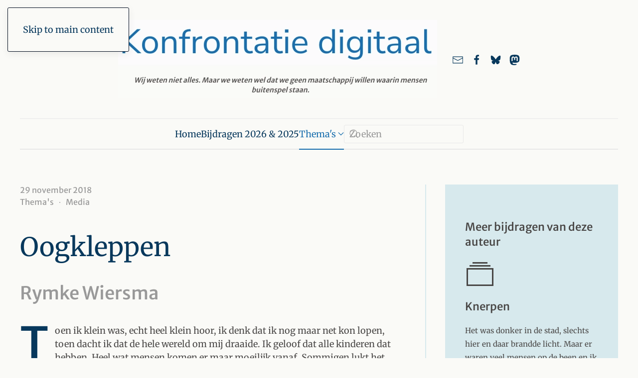

--- FILE ---
content_type: text/html; charset=utf-8
request_url: https://konfrontatie.nl/thema-s/media/oogkleppen
body_size: 10879
content:
<!DOCTYPE html>
<html lang="nl-nl" dir="ltr">
    <head>
<script class="4analytics_rule_1" >
    var _forA = _forA || {"c":{"ep":"https://konfrontatie.nl/index.php?nolangfilter=1&format=raw&_wblapi=/foranalytics/v1/m","mvd":5,"dbg":false,"scl":0.5},"d":{"ru":1,"i":{"item_scope":"com_content","item_type":"article","item_lang":"nl-NL","item_parent":"com_content-category-28","item_id":"com_content-article-4121"},"s":200}};
    _forA.d['vst'] = Date.now();
</script>

        <meta name="viewport" content="width=device-width, initial-scale=1">
        <link rel="icon" href="/images/template/fav-icon.png" sizes="any">
                <link rel="icon" href="/images/template/fav-icon.png" type="image/svg+xml">
                <link rel="apple-touch-icon" href="/images/template/touch-icon.png">
        <meta charset="utf-8">
	<meta name="author" content="Rymke Wiersma">
	<meta name="description" content="Toen ik klein was, echt heel klein hoor, ik denk dat ik nog maar net kon lopen, toen dacht ik dat de hele wereld om mij draaide. Ik geloof dat alle kinderen dat...">
	<meta name="generator" content="Joomla! - Open Source Content Management">
	<title>Oogkleppen</title>
	<link href="https://konfrontatie.nl/zoeken?format=opensearch" rel="search" title="OpenSearch Konfrontatie digitaal" type="application/opensearchdescription+xml">
<link href="/media/vendor/joomla-custom-elements/css/joomla-alert.min.css?0.4.1" rel="stylesheet">
	<link href="/templates/yootheme/css/theme.9.css?1766177032" rel="stylesheet">
	<link href="/media/plg_content_socialshare/css/socialshare.css?03b735" rel="stylesheet">
	<link href="/media/plg_system_jcepro/site/css/content.min.css?86aa0286b6232c4a5b58f892ce080277" rel="stylesheet">
<script src="/plugins/system/fs_video/modules/element/video/assets/js/fs-video.min.js?v=1.6.2" defer></script>
	<script src="/media/vendor/awesomplete/js/awesomplete.min.js?1.1.7" defer></script>
	<script type="application/json" class="joomla-script-options new">{"joomla.jtext":{"JLIB_JS_AJAX_ERROR_OTHER":"Er is een fout opgetreden bij het ophalen van de JSON-gegevens: HTTP-statuscode %s.","JLIB_JS_AJAX_ERROR_PARSE":"Er is een parse fout opgetreden tijdens het verwerken van de volgende JSON-gegevens:<br><code style=\"color:inherit;white-space:pre-wrap;padding:0;margin:0;border:0;background:inherit;\">%s<\/code>","ERROR":"Fout","MESSAGE":"Bericht","NOTICE":"Attentie","WARNING":"Waarschuwing","JCLOSE":"Sluiten","JOK":"Ok","JOPEN":"Open"},"finder-search":{"url":"\/component\/finder?task=suggestions.suggest&amp;format=json&amp;tmpl=component"},"system.paths":{"root":"","rootFull":"https:\/\/konfrontatie.nl\/","base":"","baseFull":"https:\/\/konfrontatie.nl\/"},"csrf.token":"cffb673f5032aab5b3056b4d69000ee2"}</script>
	<script src="/media/system/js/core.min.js?a3d8f8"></script>
	<script src="/media/com_finder/js/finder.min.js?755761" type="module"></script>
	<script src="/media/system/js/messages.min.js?9a4811" type="module"></script>
	<script src="/templates/yootheme/vendor/assets/uikit/dist/js/uikit.min.js?4.5.33"></script>
	<script src="/templates/yootheme/vendor/assets/uikit/dist/js/uikit-icons-paladin.min.js?4.5.33"></script>
	<script src="/templates/yootheme/js/theme.js?4.5.33"></script>
	<script type="application/ld+json">{"@context":"https://schema.org","@graph":[{"@type":"Organization","@id":"https://konfrontatie.nl/#/schema/Organization/base","name":"Konfrontatie digitaal","url":"https://konfrontatie.nl/","logo":{"@type":"ImageObject","@id":"https://konfrontatie.nl/#/schema/ImageObject/logo","url":"images/template/aangepast_logo.png","contentUrl":"images/template/aangepast_logo.png","width":1039,"height":257},"image":{"@id":"https://konfrontatie.nl/#/schema/ImageObject/logo"}},{"@type":"WebSite","@id":"https://konfrontatie.nl/#/schema/WebSite/base","url":"https://konfrontatie.nl/","name":"Konfrontatie digitaal","publisher":{"@id":"https://konfrontatie.nl/#/schema/Organization/base"},"potentialAction":{"@type":"SearchAction","target":"https://konfrontatie.nl/zoeken?q={search_term_string}","query-input":"required name=search_term_string"}},{"@type":"WebPage","@id":"https://konfrontatie.nl/#/schema/WebPage/base","url":"https://konfrontatie.nl/thema-s/media/oogkleppen","name":"Oogkleppen","description":"Toen ik klein was, echt heel klein hoor, ik denk dat ik nog maar net kon lopen, toen dacht ik dat de hele wereld om mij draaide. Ik geloof dat alle kinderen dat...","isPartOf":{"@id":"https://konfrontatie.nl/#/schema/WebSite/base"},"about":{"@id":"https://konfrontatie.nl/#/schema/Organization/base"},"inLanguage":"nl-NL"},{"@type":"Article","@id":"https://konfrontatie.nl/#/schema/com_content/article/4121","name":"Oogkleppen","headline":"Oogkleppen","inLanguage":"nl-NL","author":{"@type":"Person","name":"Rymke Wiersma"},"articleSection":"Media","dateCreated":"2018-11-29T10:49:54+00:00","isPartOf":{"@id":"https://konfrontatie.nl/#/schema/WebPage/base"}}]}</script>
	<script>window.yootheme ||= {}; var $theme = yootheme.theme = {"i18n":{"close":{"label":"Close"},"totop":{"label":"Back to top"},"marker":{"label":"Open"},"navbarToggleIcon":{"label":"Open Menu"},"paginationPrevious":{"label":"Previous page"},"paginationNext":{"label":"Volgende pagina"},"searchIcon":{"toggle":"Open Search","submit":"Submit Search"},"slider":{"next":"Next slide","previous":"Previous slide","slideX":"Slide %s","slideLabel":"%s of %s"},"slideshow":{"next":"Next slide","previous":"Previous slide","slideX":"Slide %s","slideLabel":"%s of %s"},"lightboxPanel":{"next":"Next slide","previous":"Previous slide","slideLabel":"%s of %s","close":"Close"}}};</script>
	<meta property="og:locale" content="nl_NL" class="4SEO_ogp_tag">
	<meta property="og:url" content="https://konfrontatie.nl/thema-s/media/oogkleppen" class="4SEO_ogp_tag">
	<meta property="og:site_name" content="Konfrontatie digitaal" class="4SEO_ogp_tag">
	<meta property="og:type" content="article" class="4SEO_ogp_tag">
	<meta property="og:title" content="Oogkleppen" class="4SEO_ogp_tag">
	<meta property="og:description" content="Toen ik klein was, echt heel klein hoor, ik denk dat ik nog maar net kon lopen, toen dacht ik dat de hele wereld om mij draaide. Ik geloof dat alle kinderen dat..." class="4SEO_ogp_tag">
	<meta property="fb:app_id" content="966242223397117" class="4SEO_ogp_tag">
	<meta property="og:image" content="https://konfrontatie.nl/images/template/logo-social-media.png" class="4SEO_ogp_tag">
	<meta property="og:image:width" content="1280" class="4SEO_ogp_tag">
	<meta property="og:image:height" content="720" class="4SEO_ogp_tag">
	<meta property="og:image:secure_url" content="https://konfrontatie.nl/images/template/logo-social-media.png" class="4SEO_ogp_tag">
	<link rel="canonical" href="https://konfrontatie.nl/thema-s/media/oogkleppen" class="4SEO_auto_canonical">

    
<script class="4SEO_analytics_rule_4" >
    var _paq = window._paq = window._paq || [];
    /* tracker methods like "setCustomDimension" should be called before "trackPageView" */
    _paq.push(['trackPageView']);
    _paq.push(['enableLinkTracking']);
    (function() {
        var u="https://analyse2.praktijktoetsen.nl/";
        _paq.push(['setTrackerUrl', u+'matomo.php']);
        _paq.push(['setSiteId', '8']);
        var d=document, g=d.createElement('script'), s=d.getElementsByTagName('script')[0];
        g.type='text/javascript'; g.async=true; g.src=u+'matomo.js'; s.parentNode.insertBefore(g,s);
    })();
</script>
<noscript><p><img src="https://analyse2.praktijktoetsen.nl/matomo.php?idsite=8&amp;rec=1" style="border:0;" alt="" /></p></noscript>
	<meta name="robots" content="max-snippet:-1, max-image-preview:large, max-video-preview:-1" class="4SEO_robots_tag">
	<script type="application/ld+json" class="4SEO_structured_data_breadcrumb">{
    "@context": "http://schema.org",
    "@type": "BreadcrumbList",
    "itemListElement": [
        {
            "@type": "listItem",
            "position": 1,
            "name": "Startpagina",
            "item": "https://konfrontatie.nl/"
        },
        {
            "@type": "listItem",
            "position": 2,
            "name": "Media",
            "item": "https://konfrontatie.nl/thema-s/media"
        }
    ]
}</script>
<script type="application/ld+json" class="4SEO_structured_data_page">{
    "@context": "http://schema.org",
    "@graph": [
        {
            "@type": "NewsArticle",
            "author": {
                "@id": "https://konfrontatie.nl/#rymke_wiersma_1aac73abd0"
            },
            "dateModified": "2022-11-13T10:01:37Z",
            "datePublished": "2018-11-29T10:49:54Z",
            "description": "Toen ik klein was, echt heel klein hoor, ik denk dat ik nog maar net kon lopen, toen dacht ik dat de hele wereld om mij draaide. Ik geloof dat alle kinderen dat...",
            "headline": "Oogkleppen",
            "image": [
                {
                    "@type": "ImageObject",
                    "url": "https://konfrontatie.nl/templates/yootheme/cache/fc/aangepast_logo-fc77b1af.png",
                    "caption": null,
                    "description": "konfrontatie digitaal",
                    "width": 640,
                    "height": 158
                }
            ],
            "inLanguage": "nl-NL",
            "mainEntityOfPage": {
                "@type": "WebPage",
                "url": "https://konfrontatie.nl/thema-s/media/oogkleppen"
            },
            "publisher": {
                "@id": "https://konfrontatie.nl/#defaultPublisher"
            },
            "url": "https://konfrontatie.nl/thema-s/media/oogkleppen"
        },
        {
            "@type": "Person",
            "name": "Rymke Wiersma",
            "@id": "https://konfrontatie.nl/#rymke_wiersma_1aac73abd0"
        },
        {
            "@id": "https://konfrontatie.nl/#defaultPublisher",
            "@type": "Organization",
            "url": "https://konfrontatie.nl/",
            "logo": {
                "@id": "https://konfrontatie.nl/#defaultLogo"
            },
            "name": "Konfrontatie digitaal"
        },
        {
            "@id": "https://konfrontatie.nl/#defaultLogo",
            "@type": "ImageObject",
            "url": "https://konfrontatie.nl/images/template/aangepast_logo.png",
            "width": 1039,
            "height": 257
        }
    ]
}</script></head>
    <body class="">

        <div class="uk-hidden-visually uk-notification uk-notification-top-left uk-width-auto">
            <div class="uk-notification-message">
                <a href="#tm-main" class="uk-link-reset">Skip to main content</a>
            </div>
        </div>

        
        
        <div class="tm-page">

                        


<header class="tm-header-mobile uk-hidden@m">


    
        <div class="uk-navbar-container">

            <div class="uk-container uk-container-expand">
                <nav class="uk-navbar" uk-navbar="{&quot;align&quot;:&quot;center&quot;,&quot;container&quot;:&quot;.tm-header-mobile&quot;,&quot;boundary&quot;:&quot;.tm-header-mobile .uk-navbar-container&quot;,&quot;target-x&quot;:&quot;.tm-header-mobile .uk-navbar&quot;,&quot;target-y&quot;:&quot;.tm-header-mobile .uk-navbar-container&quot;,&quot;dropbar&quot;:true,&quot;dropbar-anchor&quot;:&quot;.tm-header-mobile .uk-navbar-container&quot;,&quot;dropbar-transparent-mode&quot;:&quot;remove&quot;}">

                                        <div class="uk-navbar-left ">

                        
                                                    <a uk-toggle href="#tm-dialog-mobile" class="uk-navbar-toggle">

        
        <div uk-navbar-toggle-icon></div>

        
    </a>
                        
                        
                    </div>
                    
                                        <div class="uk-navbar-center">

                                                    <a href="https://konfrontatie.nl/" aria-label="Terug naar home" class="uk-logo uk-navbar-item">
    <picture>
<source type="image/webp" srcset="/templates/yootheme/cache/5f/logo-5f24ff43.webp 180w, /templates/yootheme/cache/3b/logo-3b42b5c0.webp 359w, /templates/yootheme/cache/b5/logo-b5a3e09a.webp 360w" sizes="(min-width: 180px) 180px">
<img alt="konfrontatie digitaal" loading="eager" src="/templates/yootheme/cache/69/logo-69f8824b.png" width="180" height="25">
</picture></a>
                        
                        
                    </div>
                    
                    
                </nav>
            </div>

        </div>

    



        <div id="tm-dialog-mobile" uk-offcanvas="container: true; overlay: true" mode="slide">
        <div class="uk-offcanvas-bar uk-flex uk-flex-column">

                        <button class="uk-offcanvas-close uk-close-large" type="button" uk-close uk-toggle="cls: uk-close-large; mode: media; media: @s"></button>
            
                        <div class="uk-margin-auto-bottom">
                
<div class="uk-grid uk-child-width-1-1" uk-grid>    <div>
<div class="uk-panel" id="module-menu-dialog-mobile">

    
    
<ul class="uk-nav uk-nav-default uk-nav-accordion" uk-nav="targets: &gt; .js-accordion">
    
	<li class="item-101"><a href="/">Home</a></li>
	<li class="item-150"><a href="/recente-bijdragen">Bijdragen 2026 &amp; 2025</a></li>
	<li class="item-151 uk-active js-accordion uk-open uk-parent"><a href>Thema's <span uk-nav-parent-icon></span></a>
	<ul class="uk-nav-sub">

		<li class="item-213"><a href="/thema-s/afrika">Afrika</a></li>
		<li class="item-245"><a href="/thema-s/arbeidsethos-en-uitkeringsstrijd">Arbeidsethos en uitkeringsstrijd</a></li>
		<li class="item-328"><a href="/thema-s/azie-en-japan">Azië en Japan</a></li>
		<li class="item-826"><a href="/thema-s/china">China</a></li>
		<li class="item-454"><a href="/thema-s/ecologie">Ecologie</a></li>
		<li class="item-337"><a href="/thema-s/emancipatiebewegingen">Emancipatiebewegingen</a></li>
		<li class="item-329"><a href="/thema-s/eu">EU</a></li>
		<li class="item-356"><a href="/thema-s/extreem-rechts">Extreem rechts</a></li>
		<li class="item-825"><a href="/thema-s/gezondheid-en-zorg">Gezondheid en zorg</a></li>
		<li class="item-194"><a href="/thema-s/imperialisme-en-globalisering">Imperialisme en Globalisering</a></li>
		<li class="item-325"><a href="/thema-s/klimaatbeweging">Klimaatbeweging</a></li>
		<li class="item-195"><a href="/thema-s/kraak-en-woonbeweging">Kraak- en woonbeweging</a></li>
		<li class="item-330"><a href="/thema-s/latijns-amerika">Latijns-Amerika</a></li>
		<li class="item-210"><a href="/thema-s/linkse-discussie">Linkse discussie</a></li>
		<li class="item-215 uk-active"><a href="/thema-s/media">Media</a></li>
		<li class="item-427"><a href="/thema-s/mensenrechten">Mensenrechten</a></li>
		<li class="item-214"><a href="/thema-s/midden-oosten">Midden-Oosten</a></li>
		<li class="item-241"><a href="/thema-s/migratie-en-asielrecht">Migratie en asielrecht</a></li>
		<li class="item-327"><a href="/thema-s/noord-amerika">Noord-Amerika</a></li>
		<li class="item-455"><a href="/thema-s/nucleaire-techniek">Nucleaire techniek</a></li>
		<li class="item-242"><a href="/thema-s/oorlog-en-ontwapening">Oorlog en ontwapening</a></li>
		<li class="item-243"><a href="/thema-s/racisme">Racisme</a></li>
		<li class="item-211"><a href="/thema-s/recensies">Recensies</a></li>
		<li class="item-428"><a href="/thema-s/rusland">Rusland</a></li>
		<li class="item-326"><a href="/thema-s/surveillancestaat">Surveillancestaat</a></li>
		<li class="item-935 uk-parent"><a href="/tijdschrift-archief/jaargang-1991">Jaargang 1991</a>
		<ul>

			<li class="item-926"><a href="/tijdschrift-archief/jaargang-1991/nr-1">Nr. 1</a></li>
			<li class="item-934"><a href="/tijdschrift-archief/jaargang-1991/nr-4">Nr. 4</a></li></ul></li>
		<li class="item-937 uk-parent"><a href="/tijdschrift-archief/jaargang-1992">Jaargang 1992</a>
		<ul>

			<li class="item-938"><a href="/tijdschrift-archief/jaargang-1992/nr-6">Nr. 6</a></li></ul></li></ul></li></ul>

</div>
</div>    <div>
<div class="uk-panel" id="module-tm-4">

    
    

    <form id="search-tm-4" action="/zoek-resultaten" method="get" role="search" class="uk-search js-finder-searchform uk-search-default uk-width-1-1"><span uk-search-icon></span><input name="q" class="js-finder-search-query uk-search-input" placeholder="Zoeken" required aria-label="Zoeken" type="search"></form>
    

</div>
</div>    <div>
<div class="uk-panel" id="module-tm-6">

    
    <ul class="uk-grid uk-flex-inline uk-flex-middle uk-flex-nowrap uk-grid-small">                    <li><a href="mailto:redactie@konfrontatie.nl" class="uk-preserve-width uk-icon-link" rel="noreferrer" target="_blank"><span uk-icon="icon: mail;"></span></a></li>
                    <li><a href="https://www.facebook.com/profile.php?id=100083548346772" class="uk-preserve-width uk-icon-link" rel="noreferrer" target="_blank"><span uk-icon="icon: facebook;"></span></a></li>
            </ul>
</div>
</div></div>
            </div>
            
            
        </div>
    </div>
    
    
    

</header>




<header class="tm-header uk-visible@m">





        <div class="tm-headerbar-default tm-headerbar tm-headerbar-top">
        <div class="uk-container">
            <div class="uk-position-relative uk-flex uk-flex-center uk-flex-middle">

                
                                <div class="uk-grid-medium uk-child-width-auto uk-flex-middle" uk-grid><div><a href="https://konfrontatie.nl/" aria-label="Terug naar home" class="uk-logo">
    <picture>
<source type="image/webp" srcset="/templates/yootheme/cache/8a/aangepast_logo-8a5be4fa.webp 640w, /templates/yootheme/cache/47/aangepast_logo-477a4e9e.webp 768w, /templates/yootheme/cache/c8/aangepast_logo-c825aff4.webp 1024w, /templates/yootheme/cache/f5/aangepast_logo-f570d091.webp 1039w" sizes="(min-width: 640px) 640px">
<img alt="konfrontatie digitaal" loading="eager" src="/templates/yootheme/cache/fc/aangepast_logo-fc77b1af.png" width="640" height="158">
</picture></a></div><div>
<div class="uk-panel" id="module-tm-5">

    
    <ul class="uk-grid uk-flex-inline uk-flex-middle uk-flex-nowrap uk-grid-small">                    <li><a href="mailto:redactie@konfrontatie.nl" class="uk-preserve-width uk-icon-link" rel="noreferrer" target="_blank"><span uk-icon="icon: mail; width: 23; height: 23;"></span></a></li>
                    <li><a href="https://www.facebook.com/profile.php?id=100083548346772" class="uk-preserve-width uk-icon-link" rel="noreferrer" target="_blank"><span uk-icon="icon: facebook; width: 23; height: 23;"></span></a></li>
                    <li><a href="https://bsky.app/profile/konfrontatie.nl" class="uk-preserve-width uk-icon-link" rel="noreferrer" target="_blank" aria-label="Link naar ons account bij Bluesky"><span uk-icon="icon: bluesky; width: 23; height: 23;"></span></a></li>
                    <li><a href="https://mastodon.nl/@konfrontatie@todon.nl" class="uk-preserve-width uk-icon-link" rel="noreferrer" target="_blank" aria-label="link naar ons account bij Mastodon"><span uk-icon="icon: mastodon; width: 23; height: 23;"></span></a></li>
            </ul>
</div>
</div></div>
                
                
            </div>
        </div>
    </div>
    
    
                <div uk-sticky media="@m" show-on-up animation="uk-animation-slide-top" cls-active="uk-navbar-sticky" sel-target=".uk-navbar-container">
        
            <div class="uk-navbar-container">

                <div class="uk-container">
                    <nav class="uk-navbar" uk-navbar="{&quot;align&quot;:&quot;center&quot;,&quot;container&quot;:&quot;.tm-header &gt; [uk-sticky]&quot;,&quot;boundary&quot;:&quot;.tm-header .uk-navbar-container&quot;,&quot;target-x&quot;:&quot;.tm-header .uk-navbar&quot;,&quot;target-y&quot;:&quot;.tm-header .uk-navbar-container&quot;,&quot;dropbar&quot;:true,&quot;dropbar-anchor&quot;:&quot;.tm-header .uk-navbar-container&quot;,&quot;dropbar-transparent-mode&quot;:&quot;remove&quot;}">

                        <div class="uk-navbar-center">
                            
<ul class="uk-navbar-nav">
    
	<li class="item-101"><a href="/">Home</a></li>
	<li class="item-150"><a href="/recente-bijdragen">Bijdragen 2026 &amp; 2025</a></li>
	<li class="item-151 uk-active uk-parent"><a role="button">Thema's <span uk-navbar-parent-icon></span></a>
	<div class="uk-drop uk-navbar-dropdown uk-navbar-dropdown-width-3" mode="click" pos="bottom-center"><div class="uk-drop-grid uk-child-width-1-3" uk-grid><div><ul class="uk-nav uk-navbar-dropdown-nav">

		<li class="item-213"><a href="/thema-s/afrika">Afrika</a></li>
		<li class="item-245"><a href="/thema-s/arbeidsethos-en-uitkeringsstrijd">Arbeidsethos en uitkeringsstrijd</a></li>
		<li class="item-328"><a href="/thema-s/azie-en-japan">Azië en Japan</a></li>
		<li class="item-826"><a href="/thema-s/china">China</a></li>
		<li class="item-454"><a href="/thema-s/ecologie">Ecologie</a></li>
		<li class="item-337"><a href="/thema-s/emancipatiebewegingen">Emancipatiebewegingen</a></li>
		<li class="item-329"><a href="/thema-s/eu">EU</a></li>
		<li class="item-356"><a href="/thema-s/extreem-rechts">Extreem rechts</a></li>
		<li class="item-825"><a href="/thema-s/gezondheid-en-zorg">Gezondheid en zorg</a></li></ul></div><div><ul class="uk-nav uk-navbar-dropdown-nav">

		<li class="item-194"><a href="/thema-s/imperialisme-en-globalisering">Imperialisme en Globalisering</a></li>
		<li class="item-325"><a href="/thema-s/klimaatbeweging">Klimaatbeweging</a></li>
		<li class="item-195"><a href="/thema-s/kraak-en-woonbeweging">Kraak- en woonbeweging</a></li>
		<li class="item-330"><a href="/thema-s/latijns-amerika">Latijns-Amerika</a></li>
		<li class="item-210"><a href="/thema-s/linkse-discussie">Linkse discussie</a></li>
		<li class="item-215 uk-active"><a href="/thema-s/media">Media</a></li>
		<li class="item-427"><a href="/thema-s/mensenrechten">Mensenrechten</a></li>
		<li class="item-214"><a href="/thema-s/midden-oosten">Midden-Oosten</a></li>
		<li class="item-241"><a href="/thema-s/migratie-en-asielrecht">Migratie en asielrecht</a></li></ul></div><div><ul class="uk-nav uk-navbar-dropdown-nav">

		<li class="item-327"><a href="/thema-s/noord-amerika">Noord-Amerika</a></li>
		<li class="item-455"><a href="/thema-s/nucleaire-techniek">Nucleaire techniek</a></li>
		<li class="item-242"><a href="/thema-s/oorlog-en-ontwapening">Oorlog en ontwapening</a></li>
		<li class="item-243"><a href="/thema-s/racisme">Racisme</a></li>
		<li class="item-211"><a href="/thema-s/recensies">Recensies</a></li>
		<li class="item-428"><a href="/thema-s/rusland">Rusland</a></li>
		<li class="item-326"><a href="/thema-s/surveillancestaat">Surveillancestaat</a></li>
		<li class="item-935 uk-parent"><a href="/tijdschrift-archief/jaargang-1991">Jaargang 1991 <span uk-navbar-parent-icon></span></a>
		<ul class="uk-nav-sub">

			<li class="item-926"><a href="/tijdschrift-archief/jaargang-1991/nr-1">Nr. 1</a></li>
			<li class="item-934"><a href="/tijdschrift-archief/jaargang-1991/nr-4">Nr. 4</a></li></ul></li>
		<li class="item-937 uk-parent"><a href="/tijdschrift-archief/jaargang-1992">Jaargang 1992 <span uk-navbar-parent-icon></span></a>
		<ul class="uk-nav-sub">

			<li class="item-938"><a href="/tijdschrift-archief/jaargang-1992/nr-6">Nr. 6</a></li></ul></li></ul></div></div></div></li></ul>

<div class="uk-navbar-item" id="module-tm-3">

    
    

    <form id="search-tm-3" action="/zoek-resultaten" method="get" role="search" class="uk-search js-finder-searchform uk-search-navbar"><span uk-search-icon></span><input name="q" class="js-finder-search-query uk-search-input" placeholder="Zoeken" required aria-label="Zoeken" type="search"></form>
    

</div>

                        </div>

                    </nav>
                </div>

            </div>

                </div>
        
    





</header>

            
            

            <main id="tm-main" >

                
                <div id="system-message-container" aria-live="polite"></div>

                <!-- Builder #template-v7qSVwCk --><style class="uk-margin-remove-adjacent">#template-v7qSVwCk\#0 .el-content{font-size: 15px;}</style>
<div class="uk-section-default uk-section">
    
        
        
        
            
                                <div class="uk-container">                
                    <div class="uk-grid tm-grid-expand uk-grid-divider uk-grid-margin" uk-grid>
<div class="uk-width-2-3@m">
    
        
            
            
            
                
                    
<ul class="uk-list uk-margin-remove-bottom uk-text-left">        <li class="el-item">

    <div class="uk-child-width-expand uk-grid-column-collapse uk-flex-middle" uk-grid>        <div class="uk-width-auto"></div>        <div>
            <div class="el-meta uk-text-meta uk-text-muted">29 november 2018</div>        </div>
    </div>
    
</li>
    </ul>

<nav aria-label="Breadcrumb" class="uk-margin-small uk-margin-remove-top">
    <ul class="uk-breadcrumb uk-margin-remove-bottom" vocab="https://schema.org/" typeof="BreadcrumbList">
    
            <li class="uk-disabled">
            <span>Thema's</span>
            </li>    
            <li property="itemListElement" typeof="ListItem">            <a href="/thema-s/media" property="item" typeof="WebPage"><span property="name">Media</span></a>
            <meta property="position" content="1">
            </li>    
    </ul>
</nav>

<h1 class="uk-heading-small uk-font-default uk-width-2xlarge">        Oogkleppen    </h1>
<div class="uk-h1 uk-font-primary uk-text-muted uk-width-2xlarge">        Rymke Wiersma    </div><div class="uk-panel uk-dropcap uk-margin-medium uk-width-2xlarge"><p>Toen ik klein was, echt heel klein hoor, ik denk dat ik nog maar net kon lopen, toen dacht ik dat de hele wereld om mij draaide. Ik geloof dat alle kinderen dat hebben. Heel wat mensen komen er maar moeilijk vanaf. Sommigen lukt het nooit.</p>
<p><span><span>In dezelfde lijn dacht ik dat andere talen een vertaling waren van De Centrale Taal: het Nederlands. En nog steeds heb ik nog wel eens dat ik, als ik in de trein zit, denk dat ook al die andere mensen naar het concert of de demonstratie gaan waar ik naartoe ga.</span></span></p>
<p><span><span>Soms is dat ook zo.</span></span></p>
<p><span><span>Op weg naar een grote demonstratie kan het in de trein al lekker sfeervol zijn. En laatst kwam er in Amersfoort in de stiltecoupé iemand naast me zitten die in Leeuwarden dezelfde bus moest hebben en in the middle of nowhere bij dezelfde halte uitstapte – samen liepen we in het kleine plaatsje naar dezelfde begrafenis.</span></span></p>
<p><span><span>Het oude gevoel dat alles om mij draaide, of ook, dat alles direct met elkaar in verband staat, kwam weer even terug, maar daarna wist ik het weer: zoiets is louter toeval. We leven in een grote wereld vol gebeurtenissen en we maken daar maar kleine stukjes van mee.</span></span></p>
<p><span><span>In actiegroepen had ik vroeger iets dergelijks, terwijl ik toen toch al ruimschoots de volwassen leeftijd bereikt had. Ik had het gevoel dat ‘wij’ het centrum van de wereld vormden. Waarom? Niet zómaar! Omdat ‘wij’ gelijk hadden natuurlijk, en de rest niet. De rest zou gaandeweg wel volgen, dat kon niet anders.</span></span></p>
<p><span><span>Wij waren voorlopers, aanstichters, zaten derhalve in het kolkende midden. Niet per se door eigen verdienste, het was gewoon toevallig zo gelopen. Gaandeweg begon ik het dan steeds wel vreemd te vinden dat ‘de rest’ in plaats van ons te volgen alle kanten op leek te hollen, of vaker nog: gewoon stil bleef staan. Of op de bank bleef hangen, achter tv of ander scherm.</span></span></p>
<p><span><span>Vaak begrijp ik eerlijk gezegd nog steeds niet waarom niet iedereen hetzelfde redeneert en voelt als ik.</span></span></p>
<p><span><span>Tijdens een discussie in een groep veganisten vertelde iemand laatst dat ze zelfvoorzienend probeerde te leven, en daarbij hoorde voor haar vanzelfsprekend leven zonder afval te produceren. Vandaaruit ergerde ze zich aan ‘al die veganisten die maar vleesvervangers blijven kopen’. Die producten zitten namelijk meestal in van dat dikke plastic verpakt.</span></span></p>
<p><span><span>Deze kritiek werd irritant gevonden, ‘dat is nu het onderwerp niet’, maar zij vond het logisch dat mensen die kritisch over het een zijn (behandeling van dieren) ook kritisch zijn op andere gebieden (milieu, grondstoffen). Logisch, leek mij, maar anderen werden steeds woedender, en uiteindelijk kreeg zij het verwijt dat op zo’n manier leven als zij deed een privilege was, want de meeste mensen konden zich zo’n leventje niet veroorloven, die moesten geld verdienen, naar hun werk, voor een gezin zorgen.</span></span></p>
<p><span><span>De verontwaardigden beschuldigden háár dus, terwijl ze volgens mij vooral lekker door wilden gaan met vleesvervangers eten zonder al te veel schuldgevoel over het plastic.<br /> Waarom niet gewoon de kritiek serieus nemen en denken: goh, goed van haar, ik kan het nu nog niet opbrengen maar ik ga daar nog eens over nadenken, en eh, misschien zit er wel iets in en kun je heel goed en best snel en eenvoudig zelf iets lekkers maken om bij je aardappels, rijst, groente te eten. En misschien kan ik het nooit opbrengen, en wacht ik tot alle plastic verboden wordt en de fabrikanten er een andere verpakking omheen doen – dan nóg is het hartstikke goed dat zij hier zo consequent in is.</span></span></p>
<p><span><span>Ook met de zelfvoorzienende vrouw was ik het niet helemaal eens, omdat zij op haar beurt deed alsof consequent van plastic afzien een veel betere stap was dan consequent zijn in veganisme.</span></span></p>
<p><span><span>Zucht. Waarom toch zo’n of-of-redenering terwijl en-en ook heel goed mogelijk is? En óf!</span></span></p>
<p><span><span>Op een medium als Facebook wemelt het van dit soort oogklepredeneringen. Zo suggereerde onlangs nog iemand dat de anti-zwarte-piet-acties om een soort luxeprobleem zouden gaan, ‘terwijl er in Jemen tienduizenden kinderen omkomen van de honger’. Ergo: ‘laten we ons liever drukmaken over dingen die er écht toe doen’. Het ene leed gebruiken (sterven van de honger!) om ander leed tegen weg te strepen, leed waarvoor je als je wit bent en er nooit zo over nadacht misschien wat meer moeite moet doen om je in te leven.</span></span></p>
<p><span><span>Denken dat je eigen gedachtewereld de ‘normale’ is, en zelfs de enige juiste, kan in een bepaalde context gevaarlijke vormen aannemen. Niemand is het centrum van de wereld, niemand heeft de wijsheid in pacht, we zullen het met elkaar moeten uitzoeken, zoeken naar die ideeën en die manieren van leven die voor iedereen het beste uitpakken.</span></span></p> 
    <div class="socialshare-uikit-container uk-padding-small sticky-share   uk-text-left">
        <span class="socialshare-uikit-text"></span>
        <ul class="socialshare-uikit uk-child-width-auto uk-grid-small uk-flex-inline uk-flex-middle uk-grid">
																																			                    <li class="el-item">
                        <a href="https://mastodonshare.com/?url=https%3A%2F%2Fkonfrontatie.nl%2Fthema-s%2Fmedia%2Foogkleppen&text=Oogkleppen"
                           target="_self"
                           rel="referrer noopener"
                           aria-label=" Mastodon "
                           title=" Mastodon"
                           class="uk-icon"
                           uk-icon="mastodon">
                        </a>
                    </li>
											                    <li class="el-item">
                        <a href="https://bsky.app/intent/compose?text=Oogkleppen %0Ahttps%3A%2F%2Fkonfrontatie.nl%2Fthema-s%2Fmedia%2Foogkleppen"
                           target="_self"
                           rel="referrer noopener"
                           aria-label=" Bluesky "
                           title=" Bluesky"
                           class="uk-icon"
                           uk-icon="bluesky">
                        </a>
                    </li>
																																																																			                    <li class="el-item">
                        <a href="mailto:?subject=Oogkleppen&body=https%3A%2F%2Fkonfrontatie.nl%2Fthema-s%2Fmedia%2Foogkleppen"
                           target="_self"
                           rel="referrer noopener"
                           aria-label=" Email "
                           title=" Email"
                           class="uk-icon"
                           uk-icon="mail">
                        </a>
                    </li>
							        </ul>
    </div></div>
                
            
        
    
</div>
<div class="uk-grid-item-match uk-width-1-3@m">
        <div class="uk-tile-muted uk-tile">    
        
            
            
            
                
                    
<h4 class="uk-h4 uk-heading-line uk-font-primary uk-position-relative">        <span>Meer bijdragen van deze auteur</span>
    </h4>
<div id="template-v7qSVwCk#0" class="uk-position-relative uk-margin">
    
        <div class="uk-grid uk-child-width-1-1 uk-child-width-1-1@m uk-grid-column-collapse uk-grid-match" uk-grid>                <div>
<div class="el-item uk-flex uk-flex-column">
        <a class="uk-flex-1 uk-panel uk-margin-remove-first-child uk-link-toggle" href="/thema-s/ecologie/knerpen">    
        
            
                
            
            
                                

    
                <span class="el-image" uk-icon="icon: album; width: 60; height: 60;"></span>        
        
    
                
                
                    

        
                <h4 class="el-title uk-h4 uk-font-primary uk-margin-top uk-margin-remove-bottom">                        Knerpen                    </h4>        
        
    
        
        
                <div class="el-content uk-panel uk-margin-top">Het was donker in de stad, slechts hier en daar brandde licht. Maar er waren veel mensen op de been en ik vroeg me af wat er aan de hand wa…</div>        
        
        

                
                
            
        
        </a>    
</div></div>
                <div>
<div class="el-item uk-flex uk-flex-column">
        <a class="uk-flex-1 uk-panel uk-margin-remove-first-child uk-link-toggle" href="/thema-s/linkse-discussie/liever-opr-echt-links">    
        
            
                
            
            
                                

    
                <span class="el-image" uk-icon="icon: album; width: 60; height: 60;"></span>        
        
    
                
                
                    

        
                <h4 class="el-title uk-h4 uk-font-primary uk-margin-top uk-margin-remove-bottom">                        Liever (opr)echt links                    </h4>        
        
    
        
        
                <div class="el-content uk-panel uk-margin-top">Het is gek, er zijn volgens mij meer demonstraties en acties (vanuit links bedoel ik) dan pakweg tien jaar geleden, en sommige demo's zijn…</div>        
        
        

                
                
            
        
        </a>    
</div></div>
                <div>
<div class="el-item uk-flex uk-flex-column">
        <a class="uk-flex-1 uk-panel uk-margin-remove-first-child uk-link-toggle" href="/thema-s/linkse-discussie/autonomen">    
        
            
                
            
            
                                

    
                <span class="el-image" uk-icon="icon: album; width: 60; height: 60;"></span>        
        
    
                
                
                    

        
                <h4 class="el-title uk-h4 uk-font-primary uk-margin-top uk-margin-remove-bottom">                        Autonomen                    </h4>        
        
    
        
        
                <div class="el-content uk-panel uk-margin-top">Laatst las ik weer eens een bericht over de zogenaamde soevereinen. Ze worden ook vaak autonomen genoemd of noemen zichzelf zo. Het lijkt w…</div>        
        
        

                
                
            
        
        </a>    
</div></div>
                <div>
<div class="el-item uk-flex uk-flex-column">
        <a class="uk-flex-1 uk-panel uk-margin-remove-first-child uk-link-toggle" href="/thema-s/linkse-discussie/begrip">    
        
            
                
            
            
                                

    
                <span class="el-image" uk-icon="icon: album; width: 60; height: 60;"></span>        
        
    
                
                
                    

        
                <h4 class="el-title uk-h4 uk-font-primary uk-margin-top uk-margin-remove-bottom">                        Begrip                    </h4>        
        
    
        
        
                <div class="el-content uk-panel uk-margin-top">Hoe heerlijk ik het ook vind samen te lachen (of te huilen) met gelijkgezinden, om alle domheden die rechtse politici begaan, hoe heerlijk…</div>        
        
        

                
                
            
        
        </a>    
</div></div>
                </div>
    
</div>
<div class="uk-margin-medium uk-visible@m">
    
    
        
        <ul class="uk-margin-remove-bottom uk-nav uk-nav-default">                                <li class="el-item uk-active">
<a class="el-link" href="https://www.at-a-lanta.nl/" target="_blank">
    
        
                    Meer lezen van Rymke Wiersma op Atalanta        
    
</a></li>
                            </ul>
        
    
    
</div>
                
            
        
        </div>    
</div></div>
                                </div>                
            
        
    
</div>

                
            </main>

            <div id="module-144" class="builder"><!-- Builder #module-144 --><style class="uk-margin-remove-adjacent">#module-144\#0 li{font-size: 16px;}</style>
<div class="uk-section-default uk-section">
    
        
        
        
            
                                <div class="uk-container">                
                    <div class="uk-grid tm-grid-expand uk-grid-row-collapse uk-child-width-1-1 uk-margin-remove-vertical">
<div class="uk-width-1-1">
    
        
            
            
            
                
                    <hr>
                
            
        
    
</div></div><div class="uk-grid tm-grid-expand uk-grid-collapse uk-margin-remove-vertical" uk-grid>
<div class="uk-grid-item-match uk-width-1-2@s uk-width-1-4@m">
        <div class="uk-tile-muted uk-tile">    
        
            
            
            
                
                    
<div>
    
    
        
        <ul class="uk-margin-remove-bottom uk-nav uk-nav-default">                                <li class="el-item ">
<a class="el-link" href="/over-konfrontatie-digitaal">
    
        
                    Over Konfrontatie digitaal        
    
</a></li>
                                            <li class="el-item ">
<a class="el-link" href="/privacy">
    
        
                    Privacy        
    
</a></li>
                            </ul>
        
    
    
</div>
                
            
        
        </div>    
</div>
<div class="uk-grid-item-match uk-width-1-2@s uk-width-1-4@m">
        <div class="uk-tile-muted uk-tile">    
        
            
            
            
                
                    
<div>
    
    
        
        <ul class="uk-margin-remove-bottom uk-nav uk-nav-default">                                <li class="el-item ">
<a class="el-link" href="/contact">
    
        
                    Contact        
    
</a></li>
                                            <li class="el-item ">
<a class="el-link" href="/bijdragen">
    
        
                    Bijdragen        
    
</a></li>
                            </ul>
        
    
    
</div>
                
            
        
        </div>    
</div>
<div class="uk-grid-item-match uk-width-1-2@s uk-width-1-4@m uk-visible@m">
        <div class="uk-tile-muted uk-tile uk-flex uk-flex-bottom">    
        
            
            
                        <div class="uk-panel uk-width-1-1">            
                
                    
<div class="uk-position-relative uk-margin-medium uk-margin-remove-bottom uk-text-right uk-visible@m"><a href="#" uk-totop uk-scroll></a></div>
                
                        </div>            
        
        </div>    
</div></div><div class="uk-grid tm-grid-expand uk-child-width-1-1 uk-margin-remove-vertical">
<div class="uk-width-1-1">
    
        
            
            
            
                
                    <hr>
                
            
        
    
</div></div>
                                </div>                
            
        
    
</div></div>

            
        </div>

        
        

    <noscript class="4SEO_cron">
    <img aria-hidden="true" alt="" style="position:absolute;bottom:0;left:0;z-index:-99999;" src="https://konfrontatie.nl/index.php/_wblapi?nolangfilter=1&_wblapi=/forseo/v1/cron/image/" data-pagespeed-no-transform data-speed-no-transform />
</noscript>
<script class="4SEO_cron" data-speed-no-transform >setTimeout(function () {
        var e = document.createElement('img');
        e.setAttribute('style', 'position:absolute;bottom:0;right:0;z-index:-99999');
        e.setAttribute('aria-hidden', 'true');
        e.setAttribute('src', 'https://konfrontatie.nl/index.php/_wblapi?nolangfilter=1&_wblapi=/forseo/v1/cron/image/' + Math.random().toString().substring(2) + Math.random().toString().substring(2)  + '.svg');
        document.body.appendChild(e);
        setTimeout(function () {
            document.body.removeChild(e)
        }, 3000)
    }, 3000);
</script>

<script  id="_forAScript" class="4analytics_rule_1" data-speed-no-transform data-pagespeed-no-transform>
	(()=>{try{let I=function(){return J in c&&c[J]>0||N in c&&c[N]>0?2:1},m=function(){e.js=0,e.u=k.href,e.r=g||"",R&&(e.dr=r(R.width)+"x"+r(R.height)),e.dts=I(),e.dos=c.platform,typeof Intl<"u"&&(e.dtz=Intl.DateTimeFormat().resolvedOptions().timeZone),e.dl=c.language,e.e=2},z=function(u){n.blk||H||u.type!=="pagehide"&&h[b]!=="hidden"||(e.vet=Date.now(),H=!0,e.vet-e.vst>n.mvd&&y(n.ep+"/data",JSON.stringify(e)))},v=function(){O("POST",n.ep+"/data",e,"text/plain",function(u){u.readyState===4&&(H=!0)})},O=function(u,f,U,C,K,L){try{var o=new XMLHttpRequest;o.open(u,f,!0),o.setRequestHeader("Content-Type",C),o.onreadystatechange=function(){K(o)},o.onerror=L||function(){},o.send(U?Z(U):null)}catch{}},E=function(){O("GET",n.ep+"/preflight&ru="+e.ru+"&u="+encodeURIComponent(e.u),null,"application/json",function(u){if(u.readyState===4&&u.status===200){var f=JSON.parse(u.responseText).data||{};e.nu=r(f.nu),e.st=r(f.st),e.tk=(""+f.tk).replace(T,""),e.si=(""+f.si).replace(T,""),n.uru=r(f.uru,10),e.ru=n.uru?n.uru:e.ru,n.blk=r(f.blk,10),!n.blk&&!y&&v()}})},F=function(){x||(E(),y&&(G(),p("visibilitychange",z,!0),p("pagehide",z)),x=!0)},G=function(){["keydown","keyup","keypress","click","scroll"].forEach(function(u){p(u,function(f){(f.type!=="scroll"||t.scrollY/(h.documentElement.scrollHeight-t.innerHeight)>=n.scl)&&(e.e=1)})})},X=function(){if(!n.ep||k.protocol==="file:"||!(b in h)||h[b]==="prerender")return!1;if(t.self!==t.top){var u=new URL(g),f=new URL(k.href);if(u.hostname===f.hostname&&u.pathname.slice(-24)==="/administrator/index.php")return!1}return!0},Y=function(){X()&&(m(),F())};t=window,h=document,c=navigator,k=location,R=screen,Z=JSON.stringify,p=h.addEventListener,y=c.sendBeacon.bind(c),T=/[^a-zA-Z0-9]/g,J="maxTouchPoints",N="msMaxTouchPoints",b="visibilityState",g=h.referrer||null,H=!1,x=!1,e=t._forA.d,n=t._forA.c,r=function(u){return parseInt(u,10)},t._phantom||t.__nightmare||c.webdriver||t.Cypress||setTimeout(Y,0)}catch(I){console.error(I)}var t,h,c,k,R,Z,p,y,T,J,N,b,g,H,x,e,n,r;})();
</script>

</body>
</html>


--- FILE ---
content_type: application/javascript
request_url: https://konfrontatie.nl/plugins/system/fs_video/modules/element/video/assets/js/fs-video.min.js?v=1.6.2
body_size: 2608
content:
/*!
 * @package     [FS] Lazy Video element for YOOtheme Pro
 * @subpackage  fs-video
 *
 * @author      Flart Studio https://flart.studio
 * @copyright   Copyright (C) 2026 Flart Studio. All rights reserved.
 * @license     Flart Studio Proprietary License — see https://flart.studio/license
 * @link        https://flart.studio/yootheme-pro/lazy-video
 * @build       (FLART_BUILD_NUMBER)
 *
 * Use of this file is subject to license terms. Redistribution is strictly prohibited.
 */
(()=>{"use strict";const e=".fs-video:not([data-initialized]):not([data-init-failed])",t=".fs-video-link",i=".fs-video-placeholder",o=".fs-video-close",s="template",n="data-initialized",d="data-init-failed",r="data-autoplay",l="data-modal",a={debug:!1,scrollOffset:30,dragThreshold:5,debounceDelay:300,scrollDelay:200,builderIntegration:!0,observeRoot:document.body};class c{static#e=null;static getInstance(e={}){return c.#e||(c.#e=new c(e)),c.#e}constructor(e={}){if(c.#e)return c.#e;this.options={...a,...e},this.videos=new Map,this.domObserver=null,this.builderObserver=null,this.isBuilderContext=!1,this.mouseDownTarget=null,this.dragDetected=!1,this.#t()}#t(){this.#i()&&(this.#o(),this.#s(),this.#n(),this.options.builderIntegration&&this.isBuilderContext&&this.#d(),this.options.debug&&(window.FSVideoManager=this),this.#r(),this.#l("info","Video manager initialized"))}#i(){return"undefined"!=typeof UIkit||(console.error("[FSVideoManager] UIkit is required"),!1)}#o(){try{this.isBuilderContext=!(!window.parent||window.parent===window||!window.parent.Vue?.events)}catch{this.isBuilderContext=!1}}#s(){const t=document.querySelectorAll(e);let i=0;t.forEach((e=>{this.#a(e)&&i++})),i>0&&this.#l("info",`Processed ${i} video(s)`),this.isBuilderContext&&this.#r()}#a(e){try{const r=e.querySelector(t),a=e.querySelector(i),c=a?.querySelector(s),h=e.querySelector(o);if(!c||!r)return this.#l("warn","Missing required elements",e),e.setAttribute(d,"true"),!1;this.videos.set(e,{type:null,modalId:null,loaded:!1,listeners:[]});const u=e=>e.preventDefault();if(this.#c(e,r,"click",u),h){const t=()=>{const t=this.isBuilderContext?()=>{e.classList.add("uk-hidden"),e.classList.remove("uk-animation-fade","uk-animation-reverse"),this.#l("debug","Video element hidden in builder")}:()=>{this.#h(e),e.remove(),this.#l("debug","Video element removed")};UIkit.util.once(e,"animationend",t),e.classList.add("uk-animation-fade","uk-animation-reverse")};this.#c(e,h,"click",t)}const g=a.getAttribute(l),v=this.videos.get(e);return v.modalId=g,g?(v.type="modal",this.#u(e,a,g,c)):(v.type="inline",this.#g(e,a,c)),e.setAttribute(n,"true"),this.#l("info",`Video initialized: ${g||"inline"}`,this.getVideo(e)),!0}catch(t){return this.#l("error","Failed to initialize video with an unexpected error",t),e.setAttribute(d,"true"),this.videos.has(e)&&this.videos.delete(e),!1}}#u(e,t,i,o){let s=t.querySelector(`#${i}`);window.location.hash===`#${i}`&&this.#v(t).then((()=>{setTimeout((()=>{s&&(this.#m(e,s,o),this.#p(s))}),this.options.scrollDelay)}));this.#b(e,t),this.#c(e,t,"click",(n=>{if(n.preventDefault(),this.dragDetected)return this.#l("debug","Click ignored due to drag"),void(this.dragDetected=!1);s=document.querySelector(`#${i}`)||t.querySelector(`#${i}`),s?(this.#m(e,s,o),this.#p(s)):this.#l("error",`Modal not found: ${i}`)})),s&&UIkit.util.once(s,"beforeshow",(()=>this.#m(e,s,o)))}#m(e,t,i){const o=this.videos.get(e);if(!o?.loaded&&i&&i.parentNode)try{i.replaceWith(...i.content.cloneNode(!0).childNodes),o&&(o.loaded=!0,this.#l("info","Modal video content loaded"))}catch(e){this.#l("error","Failed to load modal content",e)}}#g(e,t,i){t.hasAttribute(r)&&UIkit.util?.on&&UIkit.scrollspy&&(UIkit.scrollspy(e,{repeat:!1}),UIkit.util.once(e,"inview",(()=>this.#f(e,t,i))),this.#l("debug","Autoplay on scroll enabled"));this.#b(e,t),this.#c(e,t,"click",(o=>{if(o.preventDefault(),this.dragDetected)return this.#l("debug","Click ignored due to drag"),void(this.dragDetected=!1);this.#f(e,t,i)}),{once:!0})}#f(e,t,i){const o=this.videos.get(e);if(!o?.loaded&&i)try{t.replaceChildren(i.content.cloneNode(!0)),o&&(o.loaded=!0,this.#l("info","Inline video content loaded"))}catch(e){this.#l("error","Failed to load inline content",e)}}#h(e){const t=this.videos.get(e);t&&(t.listeners.forEach((({element:e,type:t,handler:i,options:o})=>{e.removeEventListener(t,i,o)})),this.videos.delete(e))}#b(e,t){let i,o;const s=e=>{const t=e.touches?.[0]||e;i=t.clientX,o=t.clientY,this.mouseDownTarget=e.target,this.dragDetected=!1},n=e=>{if(!this.mouseDownTarget)return;const t=e.touches?.[0]||e,s=Math.abs(t.clientX-i),n=Math.abs(t.clientY-o);!this.dragDetected&&(s>this.options.dragThreshold||n>this.options.dragThreshold)&&(this.dragDetected=!0,this.#l("debug","Drag detected"))},d=()=>{setTimeout((()=>{this.mouseDownTarget=null,this.dragDetected=!1}),10)};this.#c(e,t,"mousedown",s),this.#c(e,t,"mousemove",n),this.#c(e,t,"mouseup",d),this.#c(e,t,"mouseleave",d),this.#c(e,t,"touchstart",s,{passive:!0}),this.#c(e,t,"touchmove",n,{passive:!0}),this.#c(e,t,"touchend",d),this.#c(e,t,"touchcancel",d)}#p(e){try{UIkit.modal(e).show(),this.#l("debug","Modal shown")}catch(e){this.#l("error","Failed to show modal",e)}}#v(e){return new Promise((t=>{try{UIkit.scroll?UIkit.scroll("",{offset:this.options.scrollOffset}).scrollTo(e).then(t).catch(t):(e.scrollIntoView({behavior:"smooth",block:"center"}),t())}catch{t()}}))}#d(){if(this.isBuilderContext)try{window.parent.Vue.events.on("loadPreview",(()=>this.#w()),{priority:-10}),this.#l("info","Builder integration successful")}catch(e){this.#l("warn","Failed to setup Builder integration",e),this.#y()}else this.#y()}#y(){this.builderObserver||(this.builderObserver=new MutationObserver((e=>{for(const t of e)for(const e of t.addedNodes)if("customizer-data"===e.id)return this.#l("info","Customizer update detected (fallback)"),void this.#w()})),this.builderObserver.observe(document.head,{childList:!0}),this.#l("info","Fallback observer attached"))}#w(){this.#l("info","Builder update detected"),this.#M(),setTimeout((()=>{this.#r()}),100)}#M(){this.videos.forEach((e=>{if("modal"===e.type&&e.modalId){const t=document.querySelector(`#${e.modalId}`);if(t)try{const i=UIkit.modal(t);i?.isToggled()&&(i.hide(),UIkit.util.once(t,"hidden",(()=>{t.parentElement===document.body&&(t.remove(),this.#l("debug",`Removed modal: ${e.modalId}`))})))}catch(t){this.#l("error",`Failed to close modal: ${e.modalId}`,t)}}}))}#n(){const t=this.#k((()=>this.#s()),this.options.debounceDelay);this.domObserver=new MutationObserver((i=>{let o=!1;for(const t of i)if("childList"===t.type){for(const i of t.addedNodes)if(i.nodeType===Node.ELEMENT_NODE&&(i.matches?.(e)||i.querySelector?.(e))){o=!0;break}if(o)break}o&&t()})),this.domObserver.observe(this.options.observeRoot,{childList:!0,subtree:!0}),this.#l("info","DOM observer active")}#r(e=document){if(!this.isBuilderContext)return;const t=e.querySelectorAll("[data-fs-lazy-video-admin-message]");t.length&&t.forEach((e=>{if(e.hasAttribute("data-processed"))return;const t=e.innerHTML?.trim();if(t){const i=e.getAttribute("status")||!1;UIkit.notification({message:`<div class="uk-text-small">${t}</div>`,status:i,pos:"bottom-right",timeout:8e3,group:"fs-video-admin"}),e.setAttribute("data-processed","true"),this.#l("info","Admin message displayed:",t)}}))}#c(e,t,i,o,s){t.addEventListener(i,o,s);const n=this.videos.get(e);n&&n.listeners.push({element:t,type:i,handler:o,options:s})}#k(e,t){let i;return(...o)=>{clearTimeout(i),i=setTimeout((()=>e.apply(this,o)),t)}}#l(e,t,...i){if(!this.options.debug)return;(console[e]||console.log).call(console,"[FSVideoManager]",t,...i)}get debug(){return this.options.debug}set debug(e){this.options.debug=!!e,this.#l("info","Debug mode "+(this.options.debug?"enabled":"disabled"))}refresh(){this.#l("info","Manual refresh requested"),this.#s()}getVideo(e){return this.videos.get(e)||null}destroy(){this.#l("info","Destroying video manager");try{this.#M(),this.videos.forEach((e=>{e.listeners.forEach((({element:e,type:t,handler:i,options:o})=>{e.removeEventListener(t,i,o)}))})),this.#l("debug","All event listeners removed"),this.domObserver?.disconnect(),this.builderObserver?.disconnect(),this.videos.clear(),window.FSVideoManager===this&&delete window.FSVideoManager,c.#e=null,this.#l("info","Video manager destroyed")}catch(e){console.error("[FSVideoManager] Error during destruction:",e)}}}function h(){const e=c.getInstance({debug:!1});"undefined"!=typeof window&&(window.FSVideoManager=e)}"loading"===document.readyState?document.addEventListener("DOMContentLoaded",h):h()})();